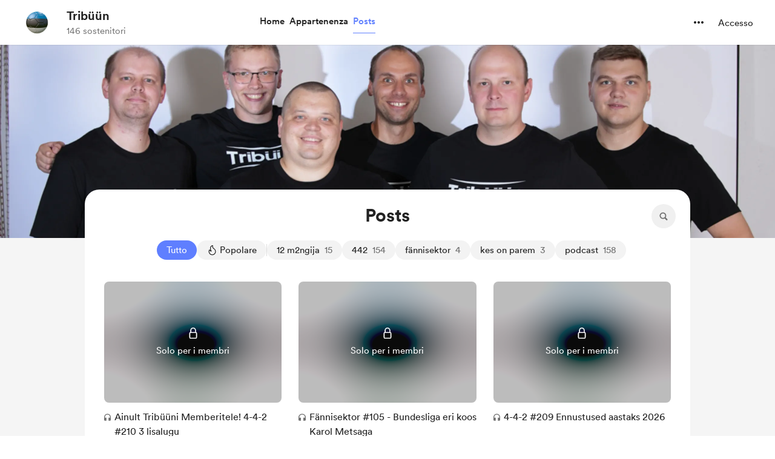

--- FILE ---
content_type: text/css
request_url: https://cdn.buymeacoffee.com/static/prod/11.4.2/build/assets/ChooseCurrency-4490c53b.css
body_size: -307
content:
.choose-currency::-webkit-scrollbar{width:6px}.choose-currency::-webkit-scrollbar-track{background:#fff;border-radius:20px;margin:1px}.choose-currency::-webkit-scrollbar-thumb{background:#d5d5d5;border-radius:100px}.choose-currency::-webkit-scrollbar-thumb:hover{background:#bbb}.top-blur-shadow:before{content:"";display:block;position:absolute;top:0;left:0;right:0;border-radius:18px 18px 0 0;height:36px;background:linear-gradient(to bottom,rgba(255,255,255,1),rgba(255,255,255,0))}


--- FILE ---
content_type: application/javascript
request_url: https://cdn.buymeacoffee.com/static/prod/11.4.2/build/assets/SearchInput-9cd53125.js
body_size: 393
content:
import{r as c,b as x,o as f,c as d,a as m,e as p,u as a,n as _,i as w,B as y,x as V,h as k}from"./app-9b93ab6c.js";import{_ as B}from"./Search-7a5be63b.js";import{_ as S}from"./lodash-7146a71f.js";import{_ as C}from"./Close-e39fc9ad.js";import{h as t}from"./BaseLayout-97242e9f.js";import{a as h}from"./appVariables-ad2859bc.js";const F={class:"flex xxs:w-full"},P=["aria-expanded"],E={key:0,class:"xxs:w-full"},I=["placeholder"],M={__name:"SearchInput",props:["placeholder","fromPage"],emits:["triggerSearch"],setup(l,{emit:g}){const i=l;let e=c(""),r=c(!1);x(()=>{h.IsBrowser&&(i.fromPage=="posts"&&(e.value=t.getParamsValueFromUrl("query")),i.fromPage=="extras"&&(e.value=t.getParamsValueFromUrl("search")),r.value=e.value!="")});const v=S.debounce(()=>{u("search")},1e3),u=n=>{if(n==="close"){if(e.value===""){r.value=!1;return}e.value="",r.value=!1}setTimeout(()=>{g("triggerSearch",e.value.trim())},10)},b=()=>{r.value=!0,h.IsBrowser&&setTimeout(()=>{t.autoFocus("search_input")},2)};return(n,s)=>(f(),d("div",F,[m("div",{onClick:b,role:"button",tabindex:"0","aria-label":"Search","aria-expanded":a(r),class:_(["absolute top-0 w-10 h-10 flex items-center justify-center",a(r)?"left-0":"bg-greyF0 rounded-full cursor-pointer right-0 hover:bg-greyDD"])},[p(B)],10,P),a(r)?(f(),d("div",E,[w(m("input",{type:"search",placeholder:l.placeholder,"onUpdate:modelValue":s[0]||(s[0]=o=>V(e)?e.value=o:e=o),id:"search_input",onInput:s[1]||(s[1]=o=>a(v)()),class:"w-full pr-8 pl-10 h-10 font-cr-regular text-sm border-2 bg-greyF0 border-transparent hover:bg-greyE7 focus:bg-white focus:border-dark rounded-full focus:outline-none focus:ring-0 focus:ring-offset-0"},null,40,I),[[y,a(e)]]),p(C,{onClick:s[2]||(s[2]=o=>{u("close")}),role:"button",tabindex:"0",fillClass:"fill-grey71",class:"absolute right-4 top-4 cursor-pointer",width:10,height:10})])):k("",!0)]))}};export{M as _};
